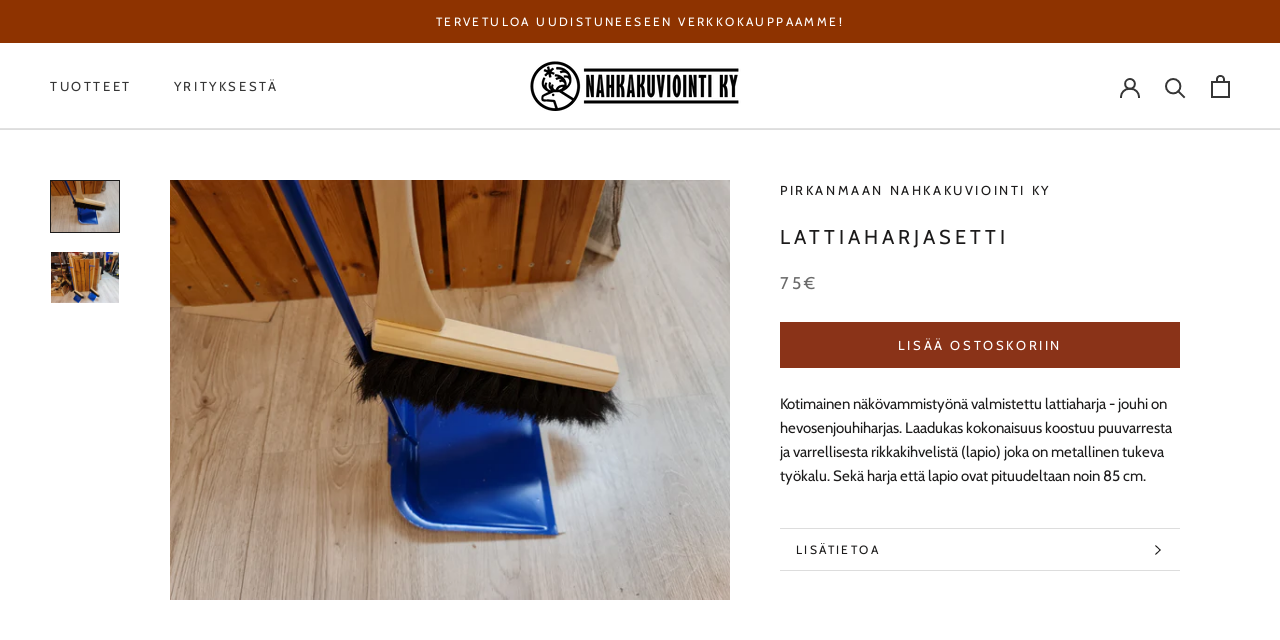

--- FILE ---
content_type: text/javascript
request_url: https://nahkakuviointi.com/cdn/shop/t/3/assets/custom.js?v=183944157590872491501586433307
body_size: -622
content:
//# sourceMappingURL=/cdn/shop/t/3/assets/custom.js.map?v=183944157590872491501586433307
